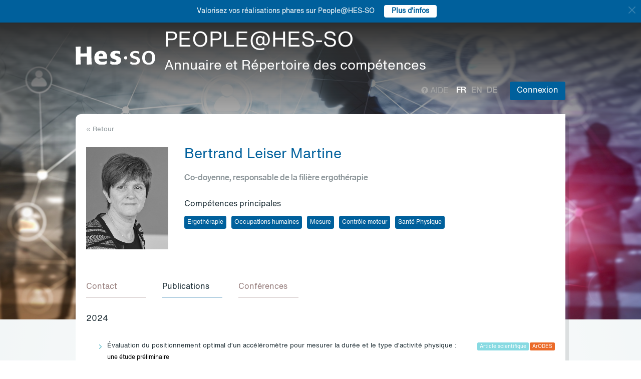

--- FILE ---
content_type: text/html; charset=UTF-8
request_url: https://people.hes-so.ch/fr/profile/135085189-martine-bertrand-leiser?view=publications
body_size: 21542
content:
<!DOCTYPE html>
<html lang="fr">
<head>
            <!-- Google tag (gtag.js) -->
        <script async src="https://www.googletagmanager.com/gtag/js?id=G-Y9QRNM2GD2"></script>
        <script>
            window.dataLayer = window.dataLayer || [];
            function gtag(){dataLayer.push(arguments);}
            gtag('js', new Date());
            gtag('config', 'G-Y9QRNM2GD2');
        </script>
    
    <meta charset="utf-8">
    <meta http-equiv="X-UA-Compatible" content="IE=edge">
    <meta name="viewport" content="width=device-width, initial-scale=1">
    <meta name="description" content="    Le moteur de recherche permet de trouver des collaboratrices et collaborateurs de la HES-SO par Nom/Prénom ou par mots-clés.">
    <meta name="author" content="HES-SO">
    <title>Bertrand Leiser Martine - Co-doyenne, responsable de la filière ergothérapie - Recherche de collaboratrices et collaborateurs - HES-SO</title>

                        <link rel="stylesheet" href="/build/372.ad974a23.css"><link rel="stylesheet" href="/build/app.64967ec6.css">
        <link rel="stylesheet" href="/build/stimulus.cba0c82a.css">

        <!-- Renders a link tag (if your module requires any CSS)
             <link rel="stylesheet" href="/build/app.css"> -->
    
    


    <!--[if lt IE 9]>
    <script src="https://oss.maxcdn.com/libs/html5shiv/3.7.0/html5shiv.js"></script>
    <script src="https://oss.maxcdn.com/libs/respond.js/1.4.2/respond.min.js"></script>
    <![endif]-->

                <script src="/build/runtime.ddcb7994.js" defer></script><script src="/build/755.43aadddf.js" defer></script><script src="/build/907.6ae5ec63.js" defer></script><script src="/build/99.c19f3bda.js" defer></script><script src="/build/915.6abc88c5.js" defer></script><script src="/build/386.7169c2af.js" defer></script><script src="/build/app.a6d4568c.js" defer></script>
        <script src="/build/653.02d444ab.js" defer></script><script src="/build/703.49fb23a7.js" defer></script><script src="/build/713.cd46977b.js" defer></script><script src="/build/558.c7e8ef53.js" defer></script><script src="/build/stimulus.dfbf8ffa.js" defer></script>
    
    <script src="/build/Profile/detail.d441a8b8.js" defer></script>

    
    <link rel="apple-touch-icon" sizes="57x57" href="/favicons/apple-icon-57x57.png">
    <link rel="apple-touch-icon" sizes="60x60" href="/favicons/apple-icon-60x60.png">
    <link rel="apple-touch-icon" sizes="72x72" href="/favicons/apple-icon-72x72.png">
    <link rel="apple-touch-icon" sizes="76x76" href="/favicons/apple-icon-76x76.png">
    <link rel="apple-touch-icon" sizes="114x114" href="/favicons/apple-icon-114x114.png">
    <link rel="apple-touch-icon" sizes="120x120" href="/favicons/apple-icon-120x120.png">
    <link rel="apple-touch-icon" sizes="144x144" href="/favicons/apple-icon-144x144.png">
    <link rel="apple-touch-icon" sizes="152x152" href="/favicons/apple-icon-152x152.png">
    <link rel="apple-touch-icon" sizes="180x180" href="/favicons/apple-icon-180x180.png">
    <link rel="icon" type="image/png" sizes="192x192" href="/favicons/android-icon-192x192.png">
    <link rel="icon" type="image/png" sizes="32x32" href="/favicons/favicon-32x32.png">
    <link rel="icon" type="image/png" sizes="96x96" href="/favicons/favicon-96x96.png">
    <link rel="icon" type="image/png" sizes="16x16" href="/favicons/favicon-16x16.png">
</head>
<body data-turbo="false">

                    <div class="blue-bar ">
            <a href="#" class="close notification-close">
                <svg xmlns="http://www.w3.org/2000/svg" width="16" height="16" fill="white" viewBox="0 0 16 16">
                    <path d="M2 2l12 12M14 2L2 14" stroke="white" stroke-width="2" stroke-linecap="round"/>
                </svg>
            </a>
            <span>Valorisez vos réalisations phares sur People@HES-SO</span>
            
                                                    <a target="_blank" href="https://hessoit.sharepoint.com/sites/people/SitePages/R%C3%A9alisations-phares.aspx" class="btn btn-default btn-sm"><strong>Plus d&#039;infos</strong></a>
                    </div>
    

    <div class="main-wrapper">
                <div class="body-image">
            <img src="/build/img/header-2021.jpg" alt="">
        </div>
        <header>
            <div class="header">
                <a href="https://www.hes-so.ch/" class="logo"
                   title="Hes-so - Répertoire de compétences">
                    <img src="/build/img/logo-hes-2022.svg"
                         alt="PEOPLE@HES-SO – Annuaire et Répertoire des compétences">
                </a>
            </div>
        </header>
        <section class="nav">
            <div class="offset">
                <div class="container-fluid">
                    <div class="main-nav">
                        <div class="logo">
                            <a href="https://www.hes-so.ch/">
                                <img src="/build/img/2021/hes-white-nobaseline-2022.svg"
                                     alt="PEOPLE@HES-SO – Annuaire et Répertoire des compétences">
                            </a>
                        </div>
                        <div class="left">
                                                            <a class="navbar-brand" href="/fr/" title="PEOPLE@HES-SO - Annuaire et Répertoire des compétences">
                                    <h1 class="entete-title">PEOPLE@HES-SO <br> <small>Annuaire et Répertoire des compétences</small></h1>
                                </a>
                                                    </div>
                        <div class="right">
                            <div class="right-wrapper">
                                <div class="help"
                                     title="Aide">

                                                                        
                                    <a href="https://hessoit.sharepoint.com/sites/people/SitePages/Questions-fr%C3%A9quentes-(FAQ).aspx" target="_blank"><span
                                                class="glyphicon glyphicon-question-sign"></span> Aide
                                    </a>
                                </div>
                                <div class="dropdown dropdown-lang">
                                    <div class="dropmenu dropdown-toggle" type="button" id="dropdownMenuLang"
                                         data-toggle="dropdown"
                                         aria-haspopup="true" aria-expanded="true">
                                        <img src="/build/img/2021/globe.svg" alt="language">
                                    </div>
                                    <div class="dropmenu-element dropdown-menu-right dropdown-menu"
                                         aria-labelledby="dropdownMenuLang">
                                        <ul class="langs-menu">
                                                                                            <li class="lang active"
                                                    title="Fr">
                                                    <a href="/fr/profile/135085189-martine-bertrand-leiser?view=publications">fr</a>
                                                </li>
                                                                                            <li class="lang "
                                                    title="En">
                                                    <a href="/en/profile/135085189-martine-bertrand-leiser?view=publications">en</a>
                                                </li>
                                                                                            <li class="lang "
                                                    title="De">
                                                    <a href="/de/profile/135085189-martine-bertrand-leiser?view=publications">de</a>
                                                </li>
                                                                                    </ul>
                                    </div>
                                </div>
                                <ul class="langs">
                                                                            <li class="lang active"
                                            title="Fr">
                                            <a href="/fr/profile/135085189-martine-bertrand-leiser?view=publications">fr</a>
                                        </li>
                                                                            <li class="lang "
                                            title="En">
                                            <a href="/en/profile/135085189-martine-bertrand-leiser?view=publications">en</a>
                                        </li>
                                                                            <li class="lang "
                                            title="De">
                                            <a href="/de/profile/135085189-martine-bertrand-leiser?view=publications">de</a>
                                        </li>
                                                                    </ul>
                                <span class="dropdown-connect pull-right">
    <div class="dropdown">
            <button class="btn btn-primary dropdown-toggle" type="button" id="dropdownMenu1" data-toggle="dropdown"
                aria-haspopup="true" aria-expanded="true">
            Connexion
            <span class="arrow"></span>
        </button>
        <ul class="dropdown-menu dropdown-menu-right" aria-labelledby="dropdownMenu1">
            <li>
                <a href="/Shibboleth.sso/Login?target=http://people.hes-so.ch/fr/" title="Connexion">
                    <img src="/build/img/2021/login-switch.svg" alt="">
                    SWITCH edu-ID
                </a>
            </li>
            <li>
                <a href="/fr/login-admin/">
                    <img src="/build/img/2021/login-user.svg" alt="">
                    Administration
                </a>
            </li>
        </ul>
        </div>
</span>
                            </div>
                        </div>
                    </div>
                </div>
            </div>
        </section>
        <div class="main-content">
            <div class="offset">
                <div class="container-fluid">
                            <ul class="profile-display-nav nav nav-tabs">
                    </ul>
    <div id="box-detail" data-view="publications" class="box box-first box-first-detail profile-display-box">
        <div class="people-links">
                    </div>
        <div>
            <div class="search-back">
                <a href="/fr/"
                   title="Recherche">
                    &laquo; Retour
                </a>
            </div>
        </div>
        <div class="people">
            <div class="people-image">
                <div class="image-wrapper">
                    <img src="/profile/135085189-martine-bertrand-leiser/image/?1768803044"
                         alt="Bertrand Leiser Martine" title="Bertrand Leiser Martine">
                </div>
            </div>
            <div class="people-content" style="width: 80%">
                <div class="detail-header-box">
                    <div>
                                                <h1 style="margin-top: 0px">
                            Bertrand Leiser Martine
                        </h1>
                    </div>
                                            <h3 class="function collaborator-detail-functions">Co-doyenne, responsable de la filière ergothérapie</h3>
                                                                                            <div class="collaborator-skills-container">
                                <h4>Compétences principales</h4>
                                <div class="collaborator-skills-wrapper">
                                                                            <h3 class="collaborator-skills"><a href="/fr/skill?collaborator_search%5Bq%5D=Ergoth%C3%A9rapie"
                                                   class="btn btn-primary btn-sm btn-detail-header" type="button">
                                                    Ergothérapie
                                                </a></h3>                                                                            <h3 class="collaborator-skills"><a href="/fr/skill?collaborator_search%5Bq%5D=Occupations%20humaines"
                                                   class="btn btn-primary btn-sm btn-detail-header" type="button">
                                                    Occupations humaines
                                                </a></h3>                                                                            <h3 class="collaborator-skills"><a href="/fr/skill?collaborator_search%5Bq%5D=Mesure"
                                                   class="btn btn-primary btn-sm btn-detail-header" type="button">
                                                    Mesure
                                                </a></h3>                                                                            <h3 class="collaborator-skills"><a href="/fr/skill?collaborator_search%5Bq%5D=Contr%C3%B4le%20moteur"
                                                   class="btn btn-primary btn-sm btn-detail-header" type="button">
                                                    Contrôle moteur
                                                </a></h3>                                                                            <h3 class="collaborator-skills"><a href="/fr/skill?collaborator_search%5Bq%5D=Sant%C3%A9%20Physique"
                                                   class="btn btn-primary btn-sm btn-detail-header" type="button">
                                                    Santé Physique
                                                </a></h3>                                                                    </div>
                            </div>
                                                            </div>
            </div>
        </div>

                            
        <nav class="detail-subnav">
            <div>
                                                                

                <!-- Nav tabs -->
                <ul class="nav nav-tabs navlist" role="tablist" id="tabs">
                    <li role="presentation" class="active">
                        <a href="#contact" aria-controls="contact" role="tab" data-toggle="tab">
                                                        <h2 class="collaborator-section-title">Contact</h2>
                        </a>
                    </li>
                                            
                                                                                                                            <li role="presentation">
                                <a href="#publications" aria-controls="publications" role="tab" data-toggle="tab">
                                                                        <h2 class="collaborator-section-title">Publications</h2>
                                </a>
                            </li>
                        
                                                    <li role="presentation">
                                <a href="#conferences" aria-controls="publications" role="tab" data-toggle="tab">
                                                                        <h2 class="collaborator-section-title">Conférences</h2>
                                </a>
                            </li>
                        
                                                            </ul>

                <!-- Tab panes -->
                <div class="tab-content">
                    <div role="tabpanel" class="tab-pane active" id="contact">
                        <div>
                        <div class="panel panel-default">
                <div class="panel-body">
                    <div class="contact-row">
                        <div class="contact-informations">
                                                            <span class="contrat">Contrat principal</span>
                                                        <h3 class="collaborator-detail-functions-on-tab">Co-doyenne, responsable de la filière ergothérapie</h3>
                                                            <p class="collaborator-contact-email">
                                    <script type="text/javascript">
                                      document.write("<n uers=\"znvygb:znegvar.oregenaq@urgfy.pu\" ery=\"absbyybj\">znegvar.oregenaq@urgfy.pu</n>".replace(/[a-zA-Z]/g, function(c){return String.fromCharCode((c<="Z"?90:122)>=(c=c.charCodeAt(0)+13)?c:c-26);}));
                                    </script>
                                </p>
                                                                                        <p>Téléphone: +41 21 651 62 58</p>
                                                                                        <p>Bureau: D 6</p>
                            
                                                                                                <div class="row" style="margin-top: 10px;">
                                        <div class="col-xs-24">
                                            Haute école de travail social et de la santé Lausanne<br>
                                            Chemin des Abeilles 14, 1010 Lausanne, CH
                                        </div>
                                    </div>
                                                                                    </div>
                        <div class="contact-image">
                                                                                                <a href="https://www.hetsl.ch/" target="_blank">
                                        <img src="/build/img/logos/logo_eesp.png" style="max-height: 180px;max-width: 314px" alt="HETSL" title="HETSL">
                                    </a>
                                                                                    </div>
                    </div>
                                            <div class="extra-row">
                            <div class="row">
                                                                                                                            </div>
                        </div>
                                    </div>
            </div>
                                <div class="panel panel-default">
                <div class="panel-body">
                    <div class="contact-row">
                        <div class="contact-informations">
                                                        <h3 class="collaborator-detail-functions-on-tab">Co-doyenne, responsable de la filière ergothérapie</h3>
                                                            <p class="collaborator-contact-email">
                                    <script type="text/javascript">
                                      document.write("<n uers=\"znvygb:znegvar.oregenaq@urfni.pu\" ery=\"absbyybj\">znegvar.oregenaq@urfni.pu</n>".replace(/[a-zA-Z]/g, function(c){return String.fromCharCode((c<="Z"?90:122)>=(c=c.charCodeAt(0)+13)?c:c-26);}));
                                    </script>
                                </p>
                                                                                    
                                                                                                <div class="row" style="margin-top: 10px;">
                                        <div class="col-xs-24">
                                            HESAV / Haute École de Santé - Vaud<br>
                                            Avenue de Beaumont 21, 1011 Lausanne, CH
                                        </div>
                                    </div>
                                                                                    </div>
                        <div class="contact-image">
                                                                                                <a href="http://www.hesav.ch" target="_blank">
                                        <img src="/units-logos//hesav_logo_full_black_secure_zone_transparent_print_rgb-682706b9e99172.99814864.png" style="max-height: 180px;max-width: 314px" alt="HESAV" title="HESAV">
                                    </a>
                                                                                    </div>
                    </div>
                                            <div class="extra-row">
                            <div class="row">
                                                                                                                                                            <div class="col-xs-24 col-sm-8">
                                                <strong>Domaine</strong>
                                                <br>
                                                Santé
                                            </div>
                                                                                <div class="col-xs-24 col-sm-8">
                                            <strong>Filière principale</strong>
                                            <br>
                                            Ergothérapie
                                        </div>
                                                                                                                            </div>
                        </div>
                                    </div>
            </div>
            

    </div>                    </div>
                                            <div role="tabpanel" class="tab-pane" id="enseignements">
                            <div>
            <div class="alert alert-info">Aucune donnée à afficher pour cette section</div>
    </div>                        </div>
                                                    <div role="tabpanel" class="tab-pane" id="projects">
                                <div>
        </div>                            </div>
                                                                                                                                                                <div role="tabpanel" class="tab-pane" id="publications">
                            <div>
    
                                                                                <p class="collaborator-projects-subtitle">2024</p>
                        
                            <div class="n-accordion">
    <div id="accordion-publications-15451" class="n-accordion-title">
        <div class="icon">
                            <a href="#" class="more-link" data-target="more-container-57901">
                    <img src="/build/img/2021/chevron-down-blue.svg" alt="">
                </a>
                    </div>
        <div class="text">
            <div class="has-column">
                <div class="column-content">
                    <div class="title">
                        Évaluation du positionnement optimal d’un accéléromètre pour mesurer la durée et le type d’activité physique :
                    </div>
                </div>
                <div class="column-labels">
                    <span class="label small label-info">Article scientifique</span>
                                            <span class="label small label-warning">ArODES</span>
                                    </div>
            </div>
            <div>
                                    <div class="subtitle">une étude préliminaire</div>
                                <p>
    <span class="author"><a target="_blank" href="/fr/profile/6687316800-mathilde-berger">Mathilde Berger</a>,                                                                                 Sacha Guitteny,                                                                                 Nahime Al Abiad,                                                                                 Jules Ronné,                                                                                 Laurence Chèze,                                                                                 Martine Bertrand,                                                                                 Thomas Robert                                                        </span></p>                <p><span class="documenthote"><i>Mains Libres</i>,</span><span class="numeration">
                                &nbsp;2024, 4, 227-236</span></p>                                    <p>
                        <a href="https://hesso.tind.io/record/15451?ln=FR" target="_blank">Lien vers la publication</a>
                    </p>
                            </div>
        </div>
    </div>
            <div id="more-container-57901" class="n-accordion-content">
            <p><strong>Résumé:</strong></p>
                        <p class="full-text">Contexte : L’évaluation de l’activité physique est essentielle pour le suivi des personnes en réadaptation. Les capteurs de mouvement embarqués offrent une alternative intéressante aux questionnaires habituellement utilisés en pratique clinique. Objectif : Cette étude vise à évaluer la capacité d’un accéléromètre unique, placé sur différentes structures corporelles, à mesurer la durée et le type d’activité physique afin de déterminer le positionnement optimal de cet outil pour ces mesures. Méthodes : Deux participants ont effectué trois activités avec des accéléromètres positionnés sur leur hanche, leur cuisse et leur poignet. Les données d’accélération ont été analysées avec une méthode de classification basée sur le calcul de seuils optimaux moyens à partir de courbes ROC (Receiver Operating Characteristic). Puis la sensibilité et la spécificité de chaque capteur ont été calculées pour chaque participant. Résultats : Les accéléromètres positionnés sur la hanche, la cuisse et le poignet permettent de différencier le temps d’activité physique et de comportement sédentaire avec une probabilité de 72 à 87 %. Dans les périodes d’activité physique, les accéléromètres positionnés sur la hanche et la cuisse permettent de différencier le temps de marche et d’activité debout avec une probabilité de 82 à 91 % alors que l’accéléromètre positionné au poignet permet de différencier ces mêmes types d’activité avec une probabilité de 55 à 68 %. Conclusion : Un accéléromètre positionné sur le poignet peut être utilisé pour mesurer le temps d’activité physique et de comportement sédentaire alors que d’autres localisations telles que la hanche ou la cuisse sont à privilégier pour évaluer plus précisément le type d’activité réalisé.</p>
        </div>
    </div>                                                                            <p class="collaborator-projects-subtitle">2023</p>
                        
                            <div class="n-accordion">
    <div id="accordion-publications-13521" class="n-accordion-title">
        <div class="icon">
                            <a href="#" class="more-link" data-target="more-container-46544">
                    <img src="/build/img/2021/chevron-down-blue.svg" alt="">
                </a>
                    </div>
        <div class="text">
            <div class="has-column">
                <div class="column-content">
                    <div class="title">
                        Measuring objective physical activity in people with chronic low back pain using accelerometers :
                    </div>
                </div>
                <div class="column-labels">
                    <span class="label small label-info">Article scientifique</span>
                                            <span class="label small label-warning">ArODES</span>
                                    </div>
            </div>
            <div>
                                    <div class="subtitle">a scoping review</div>
                                <p>
    <span class="author"><a target="_blank" href="/fr/profile/6687316800-mathilde-berger">Mathilde Berger</a>,                                                                                                         <a target="_blank" href="/fr/profile/135085189-martine-bertrand-leiser">Martine Bertrand Leiser</a>,                                                                                 Thomas Robert,                                                                                 Laurence Chèze                                                        </span></p>                <p><span class="documenthote"><i>Frontiers in Sports and Active Living</i>,</span><span class="numeration">
                                &nbsp;5, 14 p.</span></p>                                    <p>
                        <a href="https://hesso.tind.io/record/13521?ln=FR" target="_blank">Lien vers la publication</a>
                    </p>
                            </div>
        </div>
    </div>
            <div id="more-container-46544" class="n-accordion-content">
            <p><strong>Résumé:</strong></p>
                        <p class="full-text">Purpose: Accelerometers can be used to objectively measure physical activity. They could be offered to people with chronic low back pain (CLBP) who are encouraged to maintain an active lifestyle. The aim of this study was to examine the use of accelerometers in studies of people with CLBP and to synthesize the main results regarding the measurement of objective physical activity.
Methods: A scoping review was conducted following Arksey and O'Malley's framework. Relevant studies were collected from 4 electronic databases (PubMed, Embase, CINHAL, Web of Science) between January 2000 and July 2023. Two reviewers independently screened all studies and extracted data.
Results: 40 publications out of 810 citations were included for analysis. The use of accelerometers in people with CLBP differed across studies; the duration of measurement, physical activity outcomes and models varied, and several limitations of accelerometry were reported. The main results of objective physical activity measures varied and were sometimes contradictory. Thus, they question the validity of measurement methods and provide the opportunity to discuss the objective physical activity of people with CLBP.
Conclusions: Accelerometers have the potential to monitor physical performance in people with CLBP; however, important technical limitations must be overcome.</p>
        </div>
    </div>                                                        
                            <div class="n-accordion">
    <div id="accordion-publications-13517" class="n-accordion-title">
        <div class="icon">
                    </div>
        <div class="text">
            <div class="has-column">
                <div class="column-content">
                    <div class="title">
                        Instruments de mesure standardisés et leurs qualités métrologiques
                    </div>
                </div>
                <div class="column-labels">
                    <span class="label small label-info">Chapitre de livre</span>
                                            <span class="label small label-warning">ArODES</span>
                                    </div>
            </div>
                        <p>
    <span class="author"><a target="_blank" href="/fr/profile/135085189-martine-bertrand-leiser">Martine Bertrand Leiser</a>,                                                                                                         <a target="_blank" href="/fr/profile/49411106-nicolas-kuhne">Nicolas Kühne</a></span></p>
            <p><span class="book_authors">
                        Dans Criquillon-Ruiz, Julie, Soum-Pouyalet, Fanny, Tétreault, Sylvie</span><span class="documenthote">, <i>L&#039;évaluation en ergothérapie</i></span><span class="nb_page">
                        &nbsp;(pp. 108-122)</span><span>.</span><span class="date">&nbsp;2023</span><span class="lieu_nom">,
                        &nbsp;Louvain-La-Neuve : De Boeck Supérieur</span></p>                            <p>
                    <a href="https://hesso.tind.io/record/13517?ln=FR" target="_blank">Lien vers la publication</a>
                </p>
                    </div>
    </div>
    </div>                                                        
                            <div class="n-accordion">
    <div id="accordion-publications-1027832" class="n-accordion-title">
        <div class="icon">
                    </div>
        <div class="text">
            <div class="has-column">
                <div class="column-content">
                    <div class="title">
                        Measuring objective physical activity in people with chronic low back pain using accelerometers: a scoping review
                    </div>
                </div>
                <div class="column-labels">
                    <span class="label small label-info">Article scientifique</span>
                                    </div>
            </div>
            <div>
                                <p>
    <span class="author">
                                                                                                                                                                                                                Mathilde Berger,                                                                                 <a target="_blank" href="/fr/profile/135085189-martine-bertrand-leiser">Bertrand Leiser Martine</a>,                                                                                 Thomas Robert,                                                                                 Laurence Chèze                                                        </span></p>                <p><span class="documenthote"><i>Frontiers in Sports and Active Living</i>,</span><span class="date">&nbsp;2023 </span><span class="volume">,&nbsp;vol.
                                &nbsp;5</span></p>                                    <p>
                        <a href="https://www.frontiersin.org/articles/10.3389/fspor.2023.1236143/full" target="_blank">Lien vers la publication</a>
                    </p>
                            </div>
        </div>
    </div>
    </div>                                                        
                            <div class="n-accordion">
    <div id="accordion-publications-1047022" class="n-accordion-title">
        <div class="icon">
                    </div>
        <div class="text">
            <div class="has-column">
                <div class="column-content">
                    <div class="title">
                        Instruments de mesure standardisés et leurs qualités métrologiques
                    </div>
                </div>
                <div class="column-labels">
                    <span class="label small label-info">Chapitre de livre</span>
                                    </div>
            </div>
                        <p>
    <span class="author"><a target="_blank" href="/fr/profile/135085189-martine-bertrand-leiser">Bertrand Leiser Martine</a>,                                                                                 <a target="_blank" href="/fr/profile/49411106-nicolas-kuhne">Kühne Nicolas</a></span></p>
            <p><span class="book_authors">
                        Dans Criquillon-Ruiz Julie, Soum-Pouyalet  Fanny, Tétreault Sylvie</span><i class="bookTitle">,
                        &nbsp;L&#039;évaluation en ergothérapie</i><span>.</span><span class="date">&nbsp;2023</span><span class="lieu_nom">,
                        &nbsp;Paris : De Boeck Supérieur</span></p>                    </div>
    </div>
    </div>                                                        
                            <div class="n-accordion">
    <div id="accordion-publications-1049689" class="n-accordion-title">
        <div class="icon">
                            <a href="#" class="more-link" data-target="more-container-39505">
                    <img src="/build/img/2021/chevron-down-blue.svg" alt="">
                </a>
                    </div>
        <div class="text">
            <div class="has-column">
                <div class="column-content">
                    <div class="title">
                        Psychometric properties of the French European little developmental coordination disorder questionnaire (LDCDQ-FE): a pilot study
                    </div>
                </div>
                <div class="column-labels">
                    <span class="label small label-info">Article scientifique</span>
                                    </div>
            </div>
            <div>
                                <p>
    <span class="author">
                                                                                                                                                                                                                                                                        Marianne Jover,                                                                                 <a target="_blank" href="/fr/profile/49420828-sylvie-ray-kaeser">Ray-Kaeser Sylvie</a>,                                                                                 <a target="_blank" href="/fr/profile/135085189-martine-bertrand-leiser">Bertrand Leiser Martine</a>,                                                                                 Noémie Memoli,,                                                                                 Jean Michel Albaret,                                                                                 Tanya Rihtman                                                        </span></p>                <p><span class="documenthote"><i>Physical &amp; Occupational Therapy In Pediatrics</i>,</span><span class="date">&nbsp;2023 </span><span class="volume">,&nbsp;vol.
                                &nbsp;43</span><span class="numero">,&nbsp;no
                                &nbsp;3</span><span class="numbering">,&nbsp;pp.
                                &nbsp;287-302</span></p>                                    <p>
                        <a href="https://www.tandfonline.com/doi/full/10.1080/01942638.2022.2138733" target="_blank">Lien vers la publication</a>
                    </p>
                            </div>
        </div>
    </div>
            <div id="more-container-39505" class="n-accordion-content">
            <p><strong>Résumé:</strong></p>
                        <p class="full-text"><p>Marianne Jover, Sylvie Ray-Kaeser, Anne Martine Bertrand, No&eacute;mie Memoli, Jean Michel Albaret, Tanya Rihtman</p></p>
        </div>
    </div>                                                        
                            <div class="n-accordion">
    <div id="accordion-publications-1056549" class="n-accordion-title">
        <div class="icon">
                    </div>
        <div class="text">
            <div class="has-column">
                <div class="column-content">
                    <div class="title">
                        Traduction de l'Occupational Balance Questionnaire en français et sa validation
                    </div>
                </div>
                <div class="column-labels">
                    <span class="label small label-info">Article scientifique</span>
                                    </div>
            </div>
            <div>
                                <p>
    <span class="author">
                                                                                                                                                                                                                                                                                                                                Nadine Larivière,                                                                                 <a target="_blank" href="/fr/profile/135085189-martine-bertrand-leiser">Bertrand Leiser Martine</a>,                                                                                 Joliane Beaudoin,                                                                                 Annie Giroux,                                                                                 Karine Grenier,                                                                                 Raphaëlle Page,                                                                                 Cindy Perrin,                                                                                 Carita Håkansson                                                        </span></p>                <p><span class="documenthote"><i>Canadian Journal of Occupational Therapy</i>,</span><span class="date">&nbsp;2023 </span><span class="volume">,&nbsp;vol.
                                &nbsp;90</span><span class="numero">,&nbsp;no
                                &nbsp;3</span><span class="numbering">,&nbsp;pp.
                                &nbsp;315-326</span></p>                                    <p>
                        <a href="https://journals.sagepub.com/doi/pdf/10.1177/00084174231156288" target="_blank">Lien vers la publication</a>
                    </p>
                            </div>
        </div>
    </div>
    </div>                                                                            <p class="collaborator-projects-subtitle">2021</p>
                        
                            <div class="n-accordion">
    <div id="accordion-publications-7945" class="n-accordion-title">
        <div class="icon">
                            <a href="#" class="more-link" data-target="more-container-15858">
                    <img src="/build/img/2021/chevron-down-blue.svg" alt="">
                </a>
                    </div>
        <div class="text">
            <div class="has-column">
                <div class="column-content">
                    <div class="title">
                        L’apprentissage par le service communautaire :
                    </div>
                </div>
                <div class="column-labels">
                    <span class="label small label-info">Chapitre de livre</span>
                                            <span class="label small label-warning">ArODES</span>
                                    </div>
            </div>
                            <div class="subtitle">une possibilité de répit pour les personnes proches aidantes et une opportunité de formation pour les futurs professionnels de la santé</div>
                        <p>
    <span class="author">
                                                                                                                                                                                    Sylvie Tétreault,                                                                                 David Bellagamba,                                                                                 Daniel Ducommun,                                                                                                         <a target="_blank" href="/fr/profile/2501791805-paul-vaucher">Paul Vaucher</a>,                                                                                 Sylvie Meyer,                                                                                                         <a target="_blank" href="/fr/profile/135085189-martine-bertrand-leiser">Martine Bertrand Leiser</a>,                                                                                 Justine Tinguely,                                                                                 Lucas Minisini,                                                                                 Lorraine Aviolat,                                                                                                         <a target="_blank" href="/fr/profile/49411106-nicolas-kuhne">Nicolas Kühne</a></span></p>
            <p><span class="book_authors">
                        Dans Ludwig Catherine, Oulevey Bachmann, Annie, Tétreault, Sylvie</span><span class="documenthote">, <i>Proches aidant·e·s : des alliés indispensables aux professionnels de la santé</i></span><span class="nb_page">
                        &nbsp;(pp. 322-379)</span><span>.</span><span class="date">&nbsp;2021</span><span class="lieu_nom">,
                        &nbsp;Genève : Georg</span></p>                            <p>
                    <a href="https://hesso.tind.io/record/7945?ln=FR" target="_blank">Lien vers la publication</a>
                </p>
                    </div>
    </div>
            <div id="more-container-15858" class="n-accordion-content">
            <p><strong>Résumé:</strong></p>
                        <p class="full-text">Le soutien offert aux PPA doit être accru afin d’éviter leur épuisement. Le présent projet concerne le développement d’un programme d’apprentissage par le service communautaire, intitulé Proches Aidant·e·s : un Service des Étudiant·e·s en Santé (PAuSES). Il vise à soutenir les PPA et impliquer des étudiants en santé. Ce programme permet à des étudiants des professions de santé d’offrir gratuitement quarante heures de soutien non professionnel à des personnes proches aidantes (PPA). Il applique une stratégie d’apprentissage par le service communautaire (service learning). PAuSES offre des périodes de répit aux PPA et contribue à un meilleur équilibre occupationnel.  Les étudiants, qui ont participé au projet, comprennent mieux le quotidien et le rôle d’aidant. PAuSES peut potentiellement contribuer à améliorer l’efficience de soins qui impliquent des PPA – et atténuer les effets de la pénurie de professionnels de la santé. Le programme PAuSES semble prometteur et mériterait d’être étendu à d’autres régions, institutions d’enseignement et formation.</p>
        </div>
    </div>                                                                            <p class="collaborator-projects-subtitle">2019</p>
                        
                            <div class="n-accordion">
    <div id="accordion-publications-1015608" class="n-accordion-title">
        <div class="icon">
                            <a href="#" class="more-link" data-target="more-container-7689">
                    <img src="/build/img/2021/chevron-down-blue.svg" alt="">
                </a>
                    </div>
        <div class="text">
            <div class="has-column">
                <div class="column-content">
                    <div class="title">
                        Psychometric assessment of the French European Developmental Coordination Disorder Questionnaire (DCDQ-FE)
                    </div>
                </div>
                <div class="column-labels">
                    <span class="label small label-info">Article scientifique</span>
                                    </div>
            </div>
            <div>
                                <p>
    <span class="author"><a target="_blank" href="/fr/profile/49420828-sylvie-ray-kaeser">Ray-Kaeser Sylvie</a>,                                                                                 Evelyne Thommen,                                                                                 Rose Martini,                                                                                 Marianne Jover,                                                                                 Basilie Gurtner,                                                                                 <a target="_blank" href="/fr/profile/135085189-martine-bertrand-leiser">Bertrand Leiser Martine</a></span></p>                <p><span class="documenthote"><i>PloS one</i>,</span><span class="date">&nbsp;2019 </span><span class="volume">,&nbsp;vol.
                                &nbsp;14</span><span class="numero">,&nbsp;no
                                &nbsp;5</span></p>                                    <p>
                        <a href="https://www.ncbi.nlm.nih.gov/pmc/articles/PMC6532915/pdf/pone.0217280.pdf" target="_blank">Lien vers la publication</a>
                    </p>
                            </div>
        </div>
    </div>
            <div id="more-container-7689" class="n-accordion-content">
            <p><strong>Résumé:</strong></p>
                        <p class="full-text"><p>Background<br />
The Developmental Coordination Disorder Questionnaire&rsquo;07 (DCDQ&rsquo;07) is a parent-report measure to identify children at risk for Developmental Coordination Disorder (DCD). We developed a French version of the DCDQ&rsquo;07 (DCDQ-FE) that has shown excellent inter-language<br />
reliability (intraclass correlation coefficient (ICC) = 0.91) and is culturally relevant for use in European countries. The aims of this study were to examine the internal consistency, test-retest reliability, construct validity of the Developmental Coordination Disorder Questionnaire-French European (DCDQ-FE), as well as establish a cut-off score.<br />
Methods<br />
The psychometric properties of the DCDQ-FE were examined with a clinical group of 30 children (mean age: 9.4 years, SD = 2.6) and a control group of 43 children (mean age: 9.1 years, SD = 2.4). Their parents (n = 73) filled out the DCDQ-FE at a first sitting and 70 of them filled it out 38 days later in average for test-retest reliability. The children were assessed using the Movement Assessment Battery for Children-2 (MABC-2) so as to measure the convergent validity of the DCDQ-FE. The cut-off score was determined with an additional sample of 42 children according to scores on the MABC-2 (&gt;=16th percentile) (n = 115).</p>

<p>Results and implications<br />
Internal consistency of the DCDQ-FE was excellent (Cronbach&rsquo;s alpha = 0.96) and testretest reliability was good (ICC = 0.956) with no differences between scores obtained at the two sittings (p &gt; 0.05). Differences in scores between children in the clinical and control groups (Z = -6.58, p &lt; 0.001) provide evidence of construct validity. The correlation obtained between DCDQ-FE and MABC-2 scores (Spearman&rsquo;s rho correlation coefficient = 0.802,p &lt; 0.001) supports convergent validity. Using a cut-off of 56, overall sensitivity and specificity were 85.0% and 81.6% respectively (area under the curve = 0.896). The DCDQ-FE is a reliable and valid questionnaire for detecting children who are at risk for DCD in a European- French population of children aged 5 to 15 years old.</p></p>
        </div>
    </div>                                                                            <p class="collaborator-projects-subtitle">2018</p>
                        
                            <div class="n-accordion">
    <div id="accordion-publications-3044" class="n-accordion-title">
        <div class="icon">
                            <a href="#" class="more-link" data-target="more-container-56326">
                    <img src="/build/img/2021/chevron-down-blue.svg" alt="">
                </a>
                    </div>
        <div class="text">
            <div class="has-column">
                <div class="column-content">
                    <div class="title">
                        Réseau OHS :
                    </div>
                </div>
                <div class="column-labels">
                    <span class="label small label-info">Chapitre de livre</span>
                                            <span class="label small label-warning">ArODES</span>
                                    </div>
            </div>
                            <div class="subtitle">vers des collaborations francophones sur les occupations humaines et la santé</div>
                        <p>
    <span class="author"><a target="_blank" href="/fr/profile/49411106-nicolas-kuhne">Nicolas Kühne</a>,                                                                                 Sylvie Tétreault,                                                                                 Martine Bertrand-Leiser,                                                                                                         <a target="_blank" href="/fr/profile/4625009690-julie-desrosiers">Julie Desrosiers</a>,                                                                                 Isabel Margot-Cattin                                                        </span></p>
            <p><span class="book_authors">
                        Dans Caire, Jean-Michel, Schabaille, Arnaud</span><span class="documenthote">, <i>Engagement, occupation et santé : une approche centrée sur l&#039;accompagnement de la personne dans son contexte de vie</i></span><span class="nb_page">
                        &nbsp;(pp. 299-310)</span><span>.</span><span class="date">&nbsp;2018</span><span class="lieu_nom">,
                        &nbsp;Paris : ANFE</span></p>                            <p>
                    <a href="https://hesso.tind.io/record/3044?ln=FR" target="_blank">Lien vers la publication</a>
                </p>
                    </div>
    </div>
            <div id="more-container-56326" class="n-accordion-content">
            <p><strong>Résumé:</strong></p>
                        <p class="full-text">Les sciences de l’occupation se développent de manière continue depuis plusieurs dizaines d’années dans les pays anglo-saxons. Leur diffusion dans les pays francophones reste malheureusement plutôt faible et très inégale. Par ailleurs, elles influencent surtout les pratiques d’enseignement et dans une moindre mesure seulement les pratiques cliniques et la recherche. La Haute École spécialisée de Suisse occidentale (HES-SO) à Lausanne a récemment créé un réseau dédié à l’occupation humaine et la santé. Il vise à soutenir le développement des connaissances sur les liens entre la santé, les occupations humaines et la participation sociale, en Suisse et dans d’autres régions francophones. Il contribue également au développement d’activités de recherches appliquées, d’échanges et de formations dans ce domaine fondamental pour les ergothérapeutes. Mais au-delà de ses activités, il veut établir des ponts ainsi que formaliser les collaborations entre ergothérapeutes francophones d’Europe, d’Amérique du Nord, d’Afrique du Nord et demain, qui sait, des autres continents.</p>
        </div>
    </div>                                                        
                            <div class="n-accordion">
    <div id="accordion-publications-2959" class="n-accordion-title">
        <div class="icon">
                            <a href="#" class="more-link" data-target="more-container-56266">
                    <img src="/build/img/2021/chevron-down-blue.svg" alt="">
                </a>
                    </div>
        <div class="text">
            <div class="has-column">
                <div class="column-content">
                    <div class="title">
                        Instruments de mesure en français pour la réadaptation  :
                    </div>
                </div>
                <div class="column-labels">
                    <span class="label small label-info">Article scientifique</span>
                                            <span class="label small label-warning">ArODES</span>
                                    </div>
            </div>
            <div>
                                    <div class="subtitle">une étude descriptive des informations fournies par les répertoires en ligne</div>
                                <p>
    <span class="author">
                                                                                                                                                        Martine Bertrand,                                                                                 Julien Duinat,                                                                                 Sylvain Keller,                                                                                 Basilie Gurtner,                                                                                                         <a target="_blank" href="/fr/profile/49411106-nicolas-kuhne">Nicolas Kühne</a></span></p>                <p><span class="documenthote"><i>Revue francophone de recherche en ergothérapie (RFRE)</i>,</span><span class="numeration">
                                &nbsp;2018, vol. 4, no 1, pp. 15-30</span></p>                                    <p>
                        <a href="https://hesso.tind.io/record/2959?ln=FR" target="_blank">Lien vers la publication</a>
                    </p>
                            </div>
        </div>
    </div>
            <div id="more-container-56266" class="n-accordion-content">
            <p><strong>Résumé:</strong></p>
                        <p class="full-text">Introduction. 
Trouver des instruments de mesure en français n’est pas une tâche aisée pour les ergothérapeutes francophones. Des sites Internet présentant des instruments de mesure peuvent être une ressource pour la recherche et la sélection d’outils pertinents. Ils doivent, pour cela, présenter des informations complètes sur leur origine ou leur traduction, leur accès, leur utilité clinique et leurs qualités psychométriques.
Objectifs. 
Les objectifs de l’étude étaient : 1) de recenser les sites Internet qui répertorient des instruments de mesure en français et 2) d’inventorier les informations disponibles sur ces sites.
Méthode. Une recherche a été menée sur les moteurs de recherche multilingues les plus utilisés. Sept sites ont été retenus et la présence d’informations spécifiques a été recherchée, pour une sélection d’instruments de mesure répertoriés.
Résultats. 
Les sites offrent des informations diverses et variées qui peuvent être utiles aux ergothérapeutes, notamment concernant l’utilité clinique. Toutefois, des informations relatives à la langue de la version originale, aux auteurs et aux références des versions traduites, aux références concernant le processus d’adaptation transculturelle et les qualités psychométriques ainsi qu’à la disponibilité d’une version en français validée sont souvent manquantes.
Conclusion. 
Dans la mesure où la finalité de ces sites est de soutenir la démarche de sélection d’instruments de mesure pour les utilisateurs francophones, leurs concepteurs devraient être attentifs à présenter ces informations.</p>
        </div>
    </div>                                                        
                            <div class="n-accordion">
    <div id="accordion-publications-1070120" class="n-accordion-title">
        <div class="icon">
                            <a href="#" class="more-link" data-target="more-container-7690">
                    <img src="/build/img/2021/chevron-down-blue.svg" alt="">
                </a>
                    </div>
        <div class="text">
            <div class="has-column">
                <div class="column-content">
                    <div class="title">
                        Instruments de mesure en français pour la réadaptation: une étude descriptive des informations fournies par les répertoires en ligne
                    </div>
                </div>
                <div class="column-labels">
                    <span class="label small label-info">Article scientifique</span>
                                    </div>
            </div>
            <div>
                                <p>
    <span class="author"><a target="_blank" href="/fr/profile/135085189-martine-bertrand-leiser">Bertrand Leiser Martine</a>,                                                                                 Julien Duinat,                                                                                 Sylvain Keller,                                                                                 Basilie Gurtner,                                                                                 <a target="_blank" href="/fr/profile/49411106-nicolas-kuhne">Kühne Nicolas</a></span></p>                <p><span class="documenthote"><i>Revue Francophone de Recherche en Ergothérapie (RFRE)</i>,</span><span class="date">&nbsp;2018 </span><span class="volume">,&nbsp;vol.
                                &nbsp;4</span><span class="numero">,&nbsp;no
                                &nbsp;1</span><span class="numbering">,&nbsp;pp.
                                &nbsp;15-30</span></p>                                    <p>
                        <a href="https://rfre.org/index.php/RFRE/article/view/87/104" target="_blank">Lien vers la publication</a>
                    </p>
                            </div>
        </div>
    </div>
            <div id="more-container-7690" class="n-accordion-content">
            <p><strong>Résumé:</strong></p>
                        <p class="full-text"><p><strong>Introduction.</strong> Trouver des instruments de mesure en fran&ccedil;ais n&rsquo;est pas une t&acirc;che ais&eacute;e pour les ergoth&eacute;rapeutes francophones. Des sites Internet pr&eacute;sentant des instruments de mesure peuvent &ecirc;tre une ressource pour la recherche et la s&eacute;lection d&rsquo;outils pertinents. Ils doivent, pour cela, pr&eacute;senter des informations compl&egrave;tes sur leur origine ou leur traduction, leur acc&egrave;s, leur utilit&eacute; clinique et leurs qualit&eacute;s psychom&eacute;triques.</p>

<p><strong>Objectifs.</strong> Les objectifs de l&rsquo;&eacute;tude &eacute;taient&nbsp;: 1) de recenser les sites Internet qui r&eacute;pertorient des instruments de mesure en fran&ccedil;ais et 2) d&rsquo;inventorier les informations disponibles sur ces sites.</p>

<p><strong>M&eacute;thode.</strong> Une recherche a &eacute;t&eacute; men&eacute;e sur les moteurs de recherche multilingues les plus utilis&eacute;s. Sept sites ont &eacute;t&eacute; retenus et la pr&eacute;sence d&rsquo;informations sp&eacute;cifiques a &eacute;t&eacute; recherch&eacute;e, pour une s&eacute;lection d&rsquo;instruments de mesure r&eacute;pertori&eacute;s.</p>

<p><strong>R&eacute;sultats.</strong> Les sites offrent des informations diverses et vari&eacute;es qui peuvent &ecirc;tre utiles aux ergoth&eacute;rapeutes, notamment concernant l&rsquo;utilit&eacute; clinique. Toutefois, des informations relatives &agrave; la langue de la version originale, aux auteurs et aux r&eacute;f&eacute;rences des versions traduites, aux r&eacute;f&eacute;rences concernant le processus d&rsquo;adaptation transculturelle et les qualit&eacute;s psychom&eacute;triques ainsi qu&rsquo;&agrave; la disponibilit&eacute; d&rsquo;une version en fran&ccedil;ais valid&eacute;e sont souvent manquantes.</p>

<p><strong>Conclusion.</strong> Dans la mesure o&ugrave; la finalit&eacute; de ces sites est de soutenir la d&eacute;marche de s&eacute;lection d&rsquo;instruments de mesure pour les utilisateurs francophones, leurs concepteurs devraient &ecirc;tre attentifs &agrave; pr&eacute;senter ces informations.</p></p>
        </div>
    </div>                                                                            <p class="collaborator-projects-subtitle">2017</p>
                        
                            <div class="n-accordion">
    <div id="accordion-publications-12096" class="n-accordion-title">
        <div class="icon">
                            <a href="#" class="more-link" data-target="more-container-43018">
                    <img src="/build/img/2021/chevron-down-blue.svg" alt="">
                </a>
                    </div>
        <div class="text">
            <div class="has-column">
                <div class="column-content">
                    <div class="title">
                        La recherche documentaire en ergothérapie :
                    </div>
                </div>
                <div class="column-labels">
                    <span class="label small label-info">Chapitre de livre</span>
                                            <span class="label small label-warning">ArODES</span>
                                    </div>
            </div>
                            <div class="subtitle">effets d&#039;un dispositif de formation hybride sur les compétences en recherche documentaire des étudiants</div>
                        <p>
    <span class="author">
                                                                                                                                                        Justine Corpataux,                                                                                                         <a target="_blank" href="/fr/profile/135085189-martine-bertrand-leiser">Martine Bertrand Leiser</a>,                                                                                                         <a target="_blank" href="/fr/profile/49411106-nicolas-kuhne">Nicolas Kühne</a></span></p>
            <p><span class="book_authors">
                        Dans Izard, Marie-Hélène</span><span class="documenthote">, <i>Expériences en ergothérapie : trentième série</i></span><span class="nb_page">
                        &nbsp;(pp. 139-145)</span><span>.</span><span class="date">&nbsp;2017</span><span class="lieu_nom">,
                        &nbsp;Montpellier : Sauramps médical</span></p>                            <p>
                    <a href="https://hesso.tind.io/record/12096?ln=FR" target="_blank">Lien vers la publication</a>
                </p>
                    </div>
    </div>
            <div id="more-container-43018" class="n-accordion-content">
            <p><strong>Résumé:</strong></p>
                        <p class="full-text">Malgré la large diffusion des technologies de l'information et de la communication (TIC), les compétences des étudiants en recherche documentaire restent faibles et variables. Dans le domaine de la santé, ces compétences sont pourtant essentielles à la prise de décision clinique et permettent d'actualiser ses connaissances professionnelles. Afin de les améliorer et de réduire la diffirence de compétences entre les étudiants, nous avons conçu et testé un dispositif de formation hybride qui combine une phase de formation à distance et d'autres en présentiel. L'objectif de cette étude était d'évaluer les effets de ce dispositif sur le développement des compétences des étudiants. Les hypothèses suivantes ont été vérifiées: 1) le dispositif de formation hybride proposé permettra aux étudiants d'augmenter leurs compétences en recherche documentaire, 2) après avoir suivi le dispositif, les étudiants "les plus faibles" avant son introduction acquerront des compétences similaires à celles des étudiants initialement "les plus forts". Soixante-dix étudiants de deuxième année de Bachelor en Ergothérapie ont répondu à un questionnaire permettant d'évaluer leurs compétences en recherche documentaire avant l'introduction du dispositif de formation, après une phase à distance et après des phases en présentiel. Les résultats montrent que les étudiants présentaient des compétences faibles et variables avant l'introduction du dispositif et que ce dernier a permis de les augmenter significativement. Toutefois, il existe toujours une diffirence de compétences entre les étudiants après avoir suivi le dispositif et des difficultés persistent concernant les stratégies et les outils de recherche. Les formateurs se doivent de vérifier l'acquisition des compétences et d'offrir des formations supplémentaires lorsque nécessaire.</p>
        </div>
    </div>                                                        
                            <div class="n-accordion">
    <div id="accordion-publications-12094" class="n-accordion-title">
        <div class="icon">
                            <a href="#" class="more-link" data-target="more-container-56289">
                    <img src="/build/img/2021/chevron-down-blue.svg" alt="">
                </a>
                    </div>
        <div class="text">
            <div class="has-column">
                <div class="column-content">
                    <div class="title">
                        La recherche de l'équilibre occupationnel par les ergothérapeutes et les étudiants en ergothérapie
                    </div>
                </div>
                <div class="column-labels">
                    <span class="label small label-info">Chapitre de livre</span>
                                            <span class="label small label-warning">ArODES</span>
                                    </div>
            </div>
                        <p>
    <span class="author">
                                                                                                                                                                                    Sylvie Tétreault,                                                                                                         <a target="_blank" href="/fr/profile/49411106-nicolas-kuhne">Nicolas Kühne</a>,                                                                                 Martine Bertrand,                                                                                                         <a target="_blank" href="/fr/profile/453750086-romain-bertrand">Romain Bertrand</a></span></p>
            <p><span class="book_authors">
                        Dans Izard, Marie-Hélène</span><span class="documenthote">, <i>Expériences en ergothérapie : trentième série</i></span><span class="nb_page">
                        &nbsp;(pp. 52-61)</span><span>.</span><span class="date">&nbsp;2017</span><span class="lieu_nom">,
                        &nbsp;Montpellier : Sauramps médical</span></p>                            <p>
                    <a href="https://hesso.tind.io/record/12094?ln=FR" target="_blank">Lien vers la publication</a>
                </p>
                    </div>
    </div>
            <div id="more-container-56289" class="n-accordion-content">
            <p><strong>Résumé:</strong></p>
                        <p class="full-text">Les occupations humaines représentent un concept central en ergothérapie. Elles concernent toutes les activités individuelles et collectives dans lesquelles la personne s'engage. Selon Townsend et Polatajko (2007), l'occupation est intrinsèquement liée à la santé, car elle donne un sens à la vie. Elles précisent que l'individu doit trouver un équilibre occupationnel satisfaisant pour se maintenir en santé. Or, comment les ergothérapeutes et les étudiants en ergothérapie répartissent-ils leur temps entre leurs diverses activités quotidiennes ? Quel est leur niveau de satisfaction ? Quelles sont les stratégies utilisées pour maintenir un équilibre occupationnel satisfaisant ? Ce texte présente les résultats d'un sondage réalisé en 2016 à Montpellier lors du congrès Expériences en ergothérapie auprès de 158 participants francophones. La répartition du temps ainsi que les moyens priorisés pour favoriser un équilibre sont décrits. La discussion aborde comment intégrer les principes découlant des sciences de l'occupation.</p>
        </div>
    </div>                                                        
                            <div class="n-accordion">
    <div id="accordion-publications-12097" class="n-accordion-title">
        <div class="icon">
                            <a href="#" class="more-link" data-target="more-container-56297">
                    <img src="/build/img/2021/chevron-down-blue.svg" alt="">
                </a>
                    </div>
        <div class="text">
            <div class="has-column">
                <div class="column-content">
                    <div class="title">
                        Littérature scientifique :
                    </div>
                </div>
                <div class="column-labels">
                    <span class="label small label-info">Chapitre de livre</span>
                                            <span class="label small label-warning">ArODES</span>
                                    </div>
            </div>
                            <div class="subtitle">le point sur un monde en ébullition</div>
                        <p>
    <span class="author"><a target="_blank" href="/fr/profile/49411106-nicolas-kuhne">Nicolas Kühne</a>,                                                                                                         <a target="_blank" href="/fr/profile/1069094264-laure-decastel">Laure Décastel</a>,                                                                                 Sylvie Tétreault,                                                                                 Martine Bertrand-Leiser                                                        </span></p>
            <p><span class="book_authors">
                        Dans Izard, Marie-Hélène</span><span class="documenthote">, <i>Expériences en ergothérapie : trentième série</i></span><span class="nb_page">
                        &nbsp;(pp. 155-161)</span><span>.</span><span class="date">&nbsp;2017</span><span class="lieu_nom">,
                        &nbsp;Montpellier : Sauramps médical</span></p>                            <p>
                    <a href="https://hesso.tind.io/record/12097?ln=FR" target="_blank">Lien vers la publication</a>
                </p>
                    </div>
    </div>
            <div id="more-container-56297" class="n-accordion-content">
            <p><strong>Résumé:</strong></p>
                        <p class="full-text">Le monde de l'édition scientifique subit des bouleversements sans précédent. Les avancées permises par les technologies de l'information et de la communication conduisent à une explosion du nombre de ressources scientifiques accessibles. Pour l'ergothérapeute ou l'étudiant intéressé par les résultats de recherche, il est de plus en plus difficile de s'orienter dans cet environnement et d'évaluer la qualité des informations disponibles. Ce texte fait le point sur le contexte de l'accès aux écrits scientifiques et l'édition scientifique. Il propose quelques bonnes pratiques à adopter dans ce nouveau monde.</p>
        </div>
    </div>                                                                            <p class="collaborator-projects-subtitle">2016</p>
                        
                            <div class="n-accordion">
    <div id="accordion-publications-1022675" class="n-accordion-title">
        <div class="icon">
                    </div>
        <div class="text">
            <div class="has-column">
                <div class="column-content">
                    <div class="title">
                        Validation transculturelle du « Developmental Coordination Disorder Questionnaire’07 » à la population francophone d’Europe: le QTAC-FE
                    </div>
                </div>
                <div class="column-labels">
                    <span class="label small label-info">Article scientifique</span>
                                    </div>
            </div>
            <div>
                                    <div class="subtitle">Ray-Kaeser, S., Thommen, E., Martini, R., &amp; Bertrand, A. M.</div>
                                <p>
    <span class="author"><a target="_blank" href="/fr/profile/135085189-martine-bertrand-leiser">Bertrand Leiser Martine</a></span></p>                <p><span class="documenthote"><i>Revue Francophone de Recherche en Ergothérapie</i>,</span><span class="date">&nbsp;2016 </span><span class="volume">,&nbsp;vol.
                                &nbsp;2</span><span class="numero">,&nbsp;no
                                &nbsp;1</span><span class="numbering">,&nbsp;pp.
                                &nbsp;7-20</span></p>                                    <p>
                        <a href="https://www.rfre.org/index.php/RFRE/article/view/36/49" target="_blank">Lien vers la publication</a>
                    </p>
                            </div>
        </div>
    </div>
    </div>                                                                            <p class="collaborator-projects-subtitle">2007</p>
                        
                            <div class="n-accordion">
    <div id="accordion-publications-1016833" class="n-accordion-title">
        <div class="icon">
                    </div>
        <div class="text">
            <div class="has-column">
                <div class="column-content">
                    <div class="title">
                        Reliability of maximal static strength measurements of the arms in subjects with hemiparesis
                    </div>
                </div>
                <div class="column-labels">
                    <span class="label small label-info">Article scientifique</span>
                                    </div>
            </div>
            <div>
                                <p>
    <span class="author"><a target="_blank" href="/fr/profile/135085189-martine-bertrand-leiser">Bertrand Leiser Martine</a>,                                                                                 Catherine Mercier,                                                                                 Daniel Bourbonnais,                                                                                 Johanne Desrosiers,                                                                                 Denis Gravel                                                        </span></p>                <p><span class="documenthote"><i>Clinical rehabilitation</i>,</span><span class="date">&nbsp;2007 </span><span class="volume">,&nbsp;vol.
                                &nbsp;21</span><span class="numero">,&nbsp;no
                                &nbsp;3</span><span class="numbering">,&nbsp;pp.
                                &nbsp;248-257</span></p>                            </div>
        </div>
    </div>
    </div>                        </div>
                        </div>
                        <div role="tabpanel" class="tab-pane" id="conferences">
                            <div>
    
                                                        <p class="collaborator-projects-subtitle">2025</p>
                                    <div class="n-accordion">
    <div id="accordion-conferences-1081623" class="n-accordion-title">
        <div class="icon">
                            <a href="#" class="more-link" data-target="more-container-65554">
                    <img src="/build/img/2021/chevron-down-blue.svg" alt="">
                </a>
                    </div>
        <div class="text">
            <div class="has-column">
                <div class="column-content">
                    <div class="title">
                        Prototyping an mHealth Application to support self-management in people with chronic low back pain: a user centered design study
                    </div>
                </div>
                <div class="column-labels">
                    <span class="label small label-info">Conférence</span>
                                    </div>
            </div>
            <div>
                                <p>
    <span class="author"><a target="_blank" href="/fr/profile/6687316800-mathilde-berger">Berger Mathilde</a>,                                                                                 <a target="_blank" href="/fr/profile/287611812-anne-deblock-bellamy">Deblock-Bellamy Anne</a>,                                                                                 <a target="_blank" href="/fr/profile/10007753502-lucas-moulin">Moulin Lucas</a>,                                                                                 <a target="_blank" href="/fr/profile/2302376-laura-elena-raileanu">Raileanu Laura Elena</a>,                                                                                 Sylvie Bouchard,                                                                                 Stéphane Genevay,                                                                                 Thomas Robert,                                                                                 Laurance Chèze,                                                                                 <a target="_blank" href="/fr/profile/135085189-martine-bertrand-leiser">Bertrand Leiser Martine</a></span></p>                <p>
                                                                        <i>American Congress of Rehabilitation Medicine</i>, 25.10.2025 - 30.10.2025, Chicago, États-Unis                                                            </p>
                            </div>
        </div>
    </div>
            <div id="more-container-65554" class="n-accordion-content">
            <p><strong>Résumé:</strong></p>

            <p class="full-text"><p>Berger, M., Deblock-Bellamy, A., Moulin, L., Raileanu, L. E., Bouchard, S., Genevay, S., Robert, T., Ch&egrave;ze, L., Bertrand, A. M. (2025, 25-30 octobre).&nbsp;<em>Prototyping an mHealth Application to support self-management in people with chronic low back pain: a user centered design study.</em>&nbsp;American Congress of Rehabilitation Medicine, Chicago. Poster.</p></p>

        </div>
    </div>                                                        <div class="n-accordion">
    <div id="accordion-conferences-1011730" class="n-accordion-title">
        <div class="icon">
                    </div>
        <div class="text">
            <div class="has-column">
                <div class="column-content">
                    <div class="title">
                        Prototyping a mobile application for support self-management of people with chronic low back pain: a user-centered design study
                    </div>
                </div>
                <div class="column-labels">
                    <span class="label small label-info">Conférence</span>
                                    </div>
            </div>
            <div>
                                <p>
    <span class="author"><a target="_blank" href="/fr/profile/6687316800-mathilde-berger">Berger Mathilde</a>,                                                                                 <a target="_blank" href="/fr/profile/287611812-anne-deblock-bellamy">Deblock-Bellamy Anne</a>,                                                                                 <a target="_blank" href="/fr/profile/10007753502-lucas-moulin">Moulin Lucas</a>,                                                                                 <a target="_blank" href="/fr/profile/2302376-laura-elena-raileanu">Raileanu Laura Elena</a>,                                                                                 Sylvie Bouchard,                                                                                 Stéphane Genevay,                                                                                 Thomas Robert,                                                                                 Laurence Chèze,                                                                                 <a target="_blank" href="/fr/profile/135085189-martine-bertrand-leiser">Bertrand Leiser Martine</a></span></p>                <p>
                                                                        <i>RehabWeek 2025 Conference</i>, 13.05.2025 - 15.05.2025, Chicago, États-Unis                                                            </p>
                                    <p>
                        <a href="https://rehabweek.org" target="_blank">Lien vers la conférence</a>
                    </p>
                            </div>
        </div>
    </div>
    </div>                                                                                                                                                                                                                        </div>
                        </div>
                                                                                                                        <div role="tabpanel" class="tab-pane" id="valorisations">
                            <div class="box box-content">
    <p class="collaborator-projects-subtitle">Réalisations</p>


    
        </div>
                        </div>
                                    </div>
            </div>
        </nav>
    </div>
                </div>
            </div>
        </div>
        <footer>
            <div class="footer-top">
                <div class="offset">
                    <div class="container-fluid">
                        <div class="row">
                            <div class="col-xs-24 col-sm-12 col-lg-6 column-1">
                                <div class="short-items">
                                    <a href="https://www.hes-so.ch/medias-et-communication" target="_blank" class="short-item">
                                        <div class="item-round">
                                            <img src="/build/img/2021/acces.svg" alt="">
                                        </div>
                                        Médias et communication
                                    </a>
                                    <a href="mailto:people.support@hes-so.ch" class="short-item">
                                        <div class="item-round">
                                            <img src="/build/img/2021/mail.svg" alt="">
                                        </div>
                                        Nous contacter
                                    </a>
                                </div>
                            </div>

                            <div class="col-xs-24 col-sm-12 col-lg-18 column-2">
                                <div class="title">
                                    Suivez la HES-SO
                                </div>
                                <div class="social-list">
                                    <a href="https://www.linkedin.com/groups/?gid=2739184&trk=hb_side_g" target="_blank"
                                       class="social-item social-item-linkedin item-round">
                                        <img class="first" src="/build/img/2021/linkedin.png"
                                             alt="linkedin">
                                    </a>
                                    <a href="https://www.instagram.com/hessoeducation/" target="_blank"
                                       class="social-item social-item-instagram item-round">
                                        <img class="first" src="/build/img/2021/instagram.png"
                                             alt="instagram">
                                    </a>
                                    <a href="https://www.facebook.com/hesso" target="_blank"
                                       class="social-item social-item-facebook item-round">
                                        <img class="first" src="/build/img/2021/facebook.png"
                                             alt="facebook">
                                    </a>
                                    <a href="https://twitter.com/hes_so" target="_blank"
                                       class="social-item social-item-twitter item-round">
                                        <img class="first" src="/build/img/2021/twitter.png"
                                             alt="twitter">
                                    </a>
                                    <a href="https://www.youtube.com/hessofilms" target="_blank"
                                       class="social-item social-item-youtube item-round">
                                        <img class="first" src="/build/img/2021/youtube.png"
                                             alt="youtube">
                                    </a>
                                    <a href="https://www.hes-so.ch/actualites/flux-rss" target="_blank"
                                       class="social-item social-item-rss item-round">
                                        <img class="first" src="/build/img/2021/rss.png" alt="rss">
                                    </a>
                                </div>
                            </div>
                        </div>
                        <div class="row" style="margin-top: 40px">
                            <div class="col-xs-24 col-sm-12 col-lg-6 column-1">
                            </div>
                            <div class="col-xs-24 col-sm-12 col-lg-18 column-2">
                                <div class="footer-logo-partners-wrap" style="justify-content: normal">
                                    <a class="footer-logo-partners footer-logo-partners-eua"
                                       href="https://univ-unita.eu"
                                       title="univ-unita.eu" target="_blank">
                                        <img src="/build/img/2021/logo-unita.svg" style="height: 72px;width: 90px" alt="univ-unita.eu">
                                    </a>
                                    <a class="footer-logo-partners footer-logo-partners-eua"
                                       href="https://eua.eu/"
                                       title="www.eua.be" target="_blank">
                                        <img src="/build/img/2021/eua.png" alt="www.eua.be">
                                    </a>
                                    <a class="footer-logo-partners footer-logo-partners-swiss"
                                       href="http://www.swissuniversities.ch/fr/"
                                       title="www.swissuniversities.ch" target="_blank">
                                        <img src="/build/img/2021/swissuniversities.png"
                                             alt="swissuniversities.ch">
                                    </a>
                                </div>
                            </div>
                        </div>
                    </div>
                </div>
            </div>
            <div class="footer-bottom">
                <div class="offset">
                    <div class="container-fluid">
                        <div class="footer-bottom-wrap">
                            <div class="left">
                                <a href="https://www.hes-so.ch/mentions-legales">Mentions légales</a>
                            </div>
                            <div class="right">
                                © 2021 - HES-SO.
                            </div>
                        </div>
                    </div>
                </div>
            </div>
        </footer>

        <div id="mapModal" class="modal fade" tabindex="-1" role="dialog">
            <div class="modal-dialog modal-lg" role="document" style="width: 90%;height: 90%">
                <div class="modal-content" style="height: 100%">
                    <div class="modal-header">
                        <button type="button" class="close" data-dismiss="modal" aria-label="Close"><span
                                    aria-hidden="true">&times;</span></button>
                        <h4 class="modal-title">HES-SO Rectorat</h4>
                    </div>
                    <div class="modal-body" style="height: 100%">
                        <iframe style="width: 100%;height: 100%" name="fancybox-frame1581948341469" frameborder="0"
                                hspace="0" scrolling="auto"
                                src="https://www.google.com/maps/embed?pb=!1m18!1m12!1m3!1d2702.5251991924556!2d7.349083015622055!3d47.36266707916926!2m3!1f0!2f0!3f0!3m2!1i1024!2i768!4f13.1!3m3!1m2!1s0x4791e7da8d4ef73d%3A0xa6fb74b28a29bc75!2sRoute+de+Moutier+14%2C+2800+Del%C3%A9mont!5e0!3m2!1sfr!2sch!4v1467894477377&amp;output=embed"></iframe>
                    </div>
                </div><!-- /.modal-content -->
            </div><!-- /.modal-dialog -->
        </div><!-- /.modal -->
    </div>
</body>
</html>